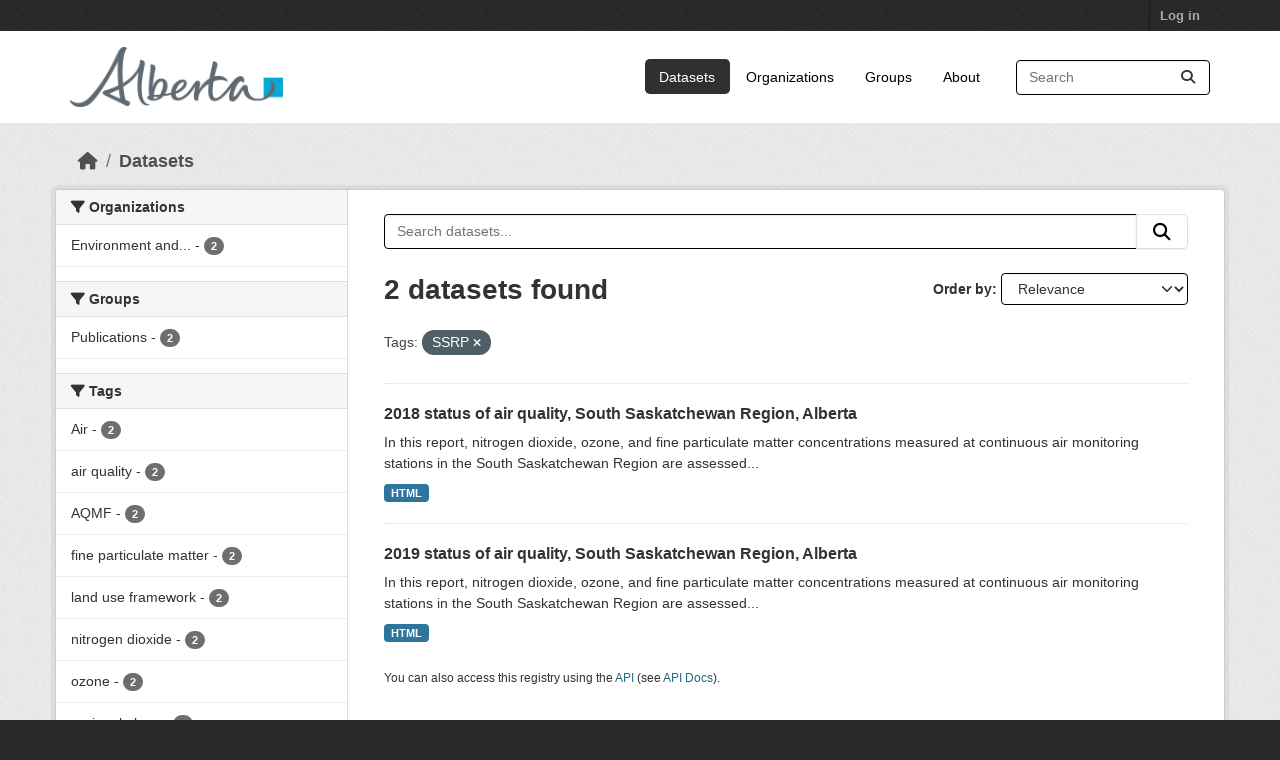

--- FILE ---
content_type: text/html; charset=utf-8
request_url: https://osmdatacatalog.alberta.ca/dataset?tags=SSRP
body_size: 5125
content:
<!DOCTYPE html>
<!--[if IE 9]> <html lang="en" class="ie9"> <![endif]-->
<!--[if gt IE 8]><!--> <html lang="en"  > <!--<![endif]-->
  <head>
    <meta charset="utf-8" />
      <meta name="csrf_field_name" content="_csrf_token" />
      <meta name="_csrf_token" content="ImMxZGViMTg1OWQ2ZDc5ZmQ3NzY5YWVjOTUwZDdkZWZlZTUwNDRiNTEi.aWwHlw.eOM5BEH7Wu7ScpQ6Sp-rE1VnqRY" />

      <meta name="generator" content="ckan 2.11.3" />
      <meta name="viewport" content="width=device-width, initial-scale=1.0">
    <title>Dataset - Oil Sands Monitoring</title>

    
    
    <link rel="shortcut icon" href="/base/images/ckan.ico" />
    
    
        
    <!-- Google tag (gtag.js) -->
    <script async src="https://www.googletagmanager.com/gtag/js?id=G-QLKBTQKEJV"></script>
    <script>
     window.dataLayer = window.dataLayer || [];
     function gtag(){dataLayer.push(arguments);}

     
         gtag('set', 'linker');

         gtag('js', new Date());

         gtag('config', 'G-QLKBTQKEJV', {
             anonymize_ip: true,
             linker: {
                 domains: []
             }
         });
     

     
     

    </script>


    

  
  
    
  
      
      
      
    
  

    
    

 

  


    
    <link href="/webassets/base/51d427fe_main.css" rel="stylesheet"/>
<link href="/webassets/ckanext-scheming/728ec589_scheming_css.css" rel="stylesheet"/>
<link href="/webassets/ckanext-geoview/f197a782_geo-resource-styles.css" rel="stylesheet"/>
<link href="/webassets/vendor/f3b8236b_select2.css" rel="stylesheet"/>
<link href="/webassets/vendor/53df638c_fontawesome.css" rel="stylesheet"/>
<link href="/webassets/ckanext-goa_theme/22d3a3f4-goa_theme.css" rel="stylesheet"/>
<link href="/webassets/ckanext-activity/8dd77216_activity.css" rel="stylesheet"/><style>
        /* Remove the feature image */
.homepage section.featured.media-overlay {
display: none;
}
/*remove content box*/
.homepage div.module-content.box {
display: all;
}

      </style>
    
    

  </head>

  
  <body data-site-root="https://osmdatacatalog.alberta.ca/" data-locale-root="https://osmdatacatalog.alberta.ca/" >

    
    
        
    

    
    <div class="visually-hidden-focusable"><a href="#content">Skip to main content</a></div>
  

  
    

 
<div class="account-masthead">
  <div class="container">
     
    <nav class="account not-authed" aria-label="Account">
      <ul class="list-unstyled">
        
        <li><a href="/user/login">Log in</a></li>
         
      </ul>
    </nav>
     
  </div>
</div>

<header class="masthead">
  <div class="container">
      
    <nav class="navbar navbar-expand-lg navbar-light">
      <hgroup class="header-image navbar-left">

      
      
      <a class="logo" href="/">
        <img src="/uploads/admin/2022-01-24-232842.649523AB-Sig-2Color-Sky-RGB.jpg" alt="Oil Sands Monitoring"
          title="Oil Sands Monitoring" />
      </a>
      
      

       </hgroup>
      <button class="navbar-toggler" type="button" data-bs-toggle="collapse" data-bs-target="#main-navigation-toggle"
        aria-controls="main-navigation-toggle" aria-expanded="false" aria-label="Toggle navigation">
        <span class="fa fa-bars text-white"></span>
      </button>

      <div class="main-navbar collapse navbar-collapse" id="main-navigation-toggle">
        <ul class="navbar-nav ms-auto mb-2 mb-lg-0">
          
            
              
              

              <li class="active"><a href="/dataset/">Datasets</a></li><li><a href="/organization/">Organizations</a></li><li><a href="/group/">Groups</a></li><li><a href="/about">About</a></li>
            
          </ul>

      
      
          <form class="d-flex site-search" action="/dataset/" method="get">
              <label class="d-none" for="field-sitewide-search">Search Datasets...</label>
              <input id="field-sitewide-search" class="form-control me-2"  type="text" name="q" placeholder="Search" aria-label="Search datasets..."/>
              <button class="btn" type="submit" aria-label="Submit"><i class="fa fa-search"></i></button>
          </form>
      
      </div>
    </nav>
  </div>
</header>

  
    <div class="main">
      <div id="content" class="container">
        
          
            <div class="flash-messages">
              
                
              
            </div>
          

          
            <div class="toolbar" role="navigation" aria-label="Breadcrumb">
              
                
                  <ol class="breadcrumb">
                    
<li class="home"><a href="/" aria-label="Home"><i class="fa fa-home"></i><span> Home</span></a></li>
                    
  <li class="active"><a href="/dataset/">Datasets</a></li>

                  </ol>
                
              
            </div>
          

          <div class="row wrapper">
            
            
            

            
              <aside class="secondary col-md-3">
                
                
  <div class="filters">
    <div>
      
        

    
    
	
	    
		<section class="module module-narrow module-shallow">
		    
			<h2 class="module-heading">
			    <i class="fa fa-filter"></i>
			    Organizations
			</h2>
		    
		    
			
			    
				<nav aria-label="Organizations">
				    <ul class="list-unstyled nav nav-simple nav-facet">
					
					    
					    
					    
					    
					    <li class="nav-item ">
						<a href="/dataset/?tags=SSRP&amp;organization=alberta-environment-and-parks" title="Environment and Protected Areas">
						    <span class="item-label">Environment and...</span>
						    <span class="hidden separator"> - </span>
						    <span class="item-count badge">2</span>

							
						</a>
					    </li>
					
				    </ul>
				</nav>

				<p class="module-footer">
				    
					
				    
				</p>
			    
			
		    
		</section>
	    
	
    

      
        

    
    
	
	    
		<section class="module module-narrow module-shallow">
		    
			<h2 class="module-heading">
			    <i class="fa fa-filter"></i>
			    Groups
			</h2>
		    
		    
			
			    
				<nav aria-label="Groups">
				    <ul class="list-unstyled nav nav-simple nav-facet">
					
					    
					    
					    
					    
					    <li class="nav-item ">
						<a href="/dataset/?tags=SSRP&amp;groups=technical-reports" title="">
						    <span class="item-label">Publications</span>
						    <span class="hidden separator"> - </span>
						    <span class="item-count badge">2</span>

							
						</a>
					    </li>
					
				    </ul>
				</nav>

				<p class="module-footer">
				    
					
				    
				</p>
			    
			
		    
		</section>
	    
	
    

      
        

    
    
	
	    
		<section class="module module-narrow module-shallow">
		    
			<h2 class="module-heading">
			    <i class="fa fa-filter"></i>
			    Tags
			</h2>
		    
		    
			
			    
				<nav aria-label="Tags">
				    <ul class="list-unstyled nav nav-simple nav-facet">
					
					    
					    
					    
					    
					    <li class="nav-item ">
						<a href="/dataset/?tags=SSRP&amp;tags=Air" title="">
						    <span class="item-label">Air</span>
						    <span class="hidden separator"> - </span>
						    <span class="item-count badge">2</span>

							
						</a>
					    </li>
					
					    
					    
					    
					    
					    <li class="nav-item ">
						<a href="/dataset/?tags=SSRP&amp;tags=air+quality" title="">
						    <span class="item-label">air quality</span>
						    <span class="hidden separator"> - </span>
						    <span class="item-count badge">2</span>

							
						</a>
					    </li>
					
					    
					    
					    
					    
					    <li class="nav-item ">
						<a href="/dataset/?tags=SSRP&amp;tags=AQMF" title="">
						    <span class="item-label">AQMF</span>
						    <span class="hidden separator"> - </span>
						    <span class="item-count badge">2</span>

							
						</a>
					    </li>
					
					    
					    
					    
					    
					    <li class="nav-item ">
						<a href="/dataset/?tags=SSRP&amp;tags=fine+particulate+matter" title="">
						    <span class="item-label">fine particulate matter</span>
						    <span class="hidden separator"> - </span>
						    <span class="item-count badge">2</span>

							
						</a>
					    </li>
					
					    
					    
					    
					    
					    <li class="nav-item ">
						<a href="/dataset/?tags=SSRP&amp;tags=land+use+framework" title="">
						    <span class="item-label">land use framework</span>
						    <span class="hidden separator"> - </span>
						    <span class="item-count badge">2</span>

							
						</a>
					    </li>
					
					    
					    
					    
					    
					    <li class="nav-item ">
						<a href="/dataset/?tags=SSRP&amp;tags=nitrogen+dioxide" title="">
						    <span class="item-label">nitrogen dioxide</span>
						    <span class="hidden separator"> - </span>
						    <span class="item-count badge">2</span>

							
						</a>
					    </li>
					
					    
					    
					    
					    
					    <li class="nav-item ">
						<a href="/dataset/?tags=SSRP&amp;tags=ozone" title="">
						    <span class="item-label">ozone</span>
						    <span class="hidden separator"> - </span>
						    <span class="item-count badge">2</span>

							
						</a>
					    </li>
					
					    
					    
					    
					    
					    <li class="nav-item ">
						<a href="/dataset/?tags=SSRP&amp;tags=regional+plans" title="">
						    <span class="item-label">regional plans</span>
						    <span class="hidden separator"> - </span>
						    <span class="item-count badge">2</span>

							
						</a>
					    </li>
					
					    
					    
					    
					    
					    <li class="nav-item ">
						<a href="/dataset/?tags=SSRP&amp;tags=South+Saskatchewan+region" title="">
						    <span class="item-label">South Saskatchewan region</span>
						    <span class="hidden separator"> - </span>
						    <span class="item-count badge">2</span>

							
						</a>
					    </li>
					
					    
					    
					    
					    
					    <li class="nav-item ">
						<a href="/dataset/?tags=SSRP&amp;tags=South+Saskatchewan+Regional+Plan" title="South Saskatchewan Regional Plan">
						    <span class="item-label">South Saskatchewan...</span>
						    <span class="hidden separator"> - </span>
						    <span class="item-count badge">2</span>

							
						</a>
					    </li>
					
				    </ul>
				</nav>

				<p class="module-footer">
				    
					
					    <a href="/dataset/?tags=SSRP&amp;_tags_limit=0" class="read-more">Show More Tags</a>
					
				    
				</p>
			    
			
		    
		</section>
	    
	
    

      
        

    
    
	
	    
		<section class="module module-narrow module-shallow">
		    
			<h2 class="module-heading">
			    <i class="fa fa-filter"></i>
			    Formats
			</h2>
		    
		    
			
			    
				<nav aria-label="Formats">
				    <ul class="list-unstyled nav nav-simple nav-facet">
					
					    
					    
					    
					    
					    <li class="nav-item ">
						<a href="/dataset/?tags=SSRP&amp;res_format=HTML" title="">
						    <span class="item-label">HTML</span>
						    <span class="hidden separator"> - </span>
						    <span class="item-count badge">2</span>

							
						</a>
					    </li>
					
				    </ul>
				</nav>

				<p class="module-footer">
				    
					
				    
				</p>
			    
			
		    
		</section>
	    
	
    

      
        

    
    
	
	    
		<section class="module module-narrow module-shallow">
		    
			<h2 class="module-heading">
			    <i class="fa fa-filter"></i>
			    Licenses
			</h2>
		    
		    
			
			    
				<nav aria-label="Licenses">
				    <ul class="list-unstyled nav nav-simple nav-facet">
					
					    
					    
					    
					    
					    <li class="nav-item ">
						<a href="/dataset/?tags=SSRP&amp;license_id=other-pd" title="">
						    <span class="item-label">Other (Public Domain)</span>
						    <span class="hidden separator"> - </span>
						    <span class="item-count badge">2</span>

							
						</a>
					    </li>
					
				    </ul>
				</nav>

				<p class="module-footer">
				    
					
				    
				</p>
			    
			
		    
		</section>
	    
	
    

      
    </div>
    <a class="close no-text hide-filters"><i class="fa fa-times-circle"></i><span class="text">close</span></a>
  </div>

              </aside>
            

            
              <div class="primary col-md-9 col-xs-12" role="main">
                
                
  <section class="module">
    <div class="module-content">
      
        
      
      
        
        
        







<form id="dataset-search-form" class="search-form" method="get" data-module="select-switch">

  
    <div class="input-group search-input-group">
      <input aria-label="Search datasets..." id="field-giant-search" type="text" class="form-control input-lg" name="q" value="" autocomplete="off" placeholder="Search datasets...">
      
      <button class="btn btn-default btn-lg" type="submit" value="search" aria-label="Submit">
        <i class="fa fa-search"></i>
      </button>
      
    </div>
  

  
    <span>






<input type="hidden" name="tags" value="SSRP" />



</span>
  

  
    
      <div class="form-group control-order-by">
        <label for="field-order-by">Order by</label>
        <select id="field-order-by" name="sort" class="form-control form-select">
          
            
              <option value="score desc, metadata_modified desc" selected="selected">Relevance</option>
            
          
            
              <option value="title_string asc">Name Ascending</option>
            
          
            
              <option value="title_string desc">Name Descending</option>
            
          
            
              <option value="metadata_modified desc">Last Modified</option>
            
          
        </select>
        
        <button class="btn btn-default js-hide" type="submit">Go</button>
        
      </div>
    
  

  
    <h1>
    
      

  
  
  
  

2 datasets found
    
    </h1>
  

  
    
      <p class="filter-list">
        
          
          <span class="facet">Tags:</span>
          
            <span class="filtered pill">SSRP
              <a href="/dataset/" class="remove" title="Remove"><i class="fa fa-times"></i></a>
            </span>
          
        
      </p>
      <a class="show-filters btn btn-default">Filter Results</a>
    
  

</form>




      
      
        

  
    <ul class="dataset-list list-unstyled">
    	
	      
	        




  <li class="dataset-item">
    
      <div class="dataset-content">
        
          <h2 class="dataset-heading">
            
              
            
            
    <a href="/pubdata/2018-status-of-air-quality-south-saskatchewan-region-alberta" title="2018 status of air quality, South Saskatchewan Region, Alberta">
      2018 status of air quality, South Saskatchewan Region, Alberta
    </a>
            
            
              
            
          </h2>
        
        
          
            <div>In this report, nitrogen dioxide, ozone, and fine particulate matter concentrations measured at continuous air monitoring stations in the South Saskatchewan Region are assessed...</div>
          
        
      </div>
      
        
          
            <ul class="dataset-resources list-unstyled">
              
                
                <li>
                  <a href="/pubdata/2018-status-of-air-quality-south-saskatchewan-region-alberta" class="badge badge-default" data-format="html">HTML</a>
                </li>
                
              
            </ul>
          
        
      
    
  </li>

	      
	        




  <li class="dataset-item">
    
      <div class="dataset-content">
        
          <h2 class="dataset-heading">
            
              
            
            
    <a href="/pubdata/2019-status-of-air-quality-south-saskatchewan-region-alberta" title="2019 status of air quality, South Saskatchewan Region, Alberta">
      2019 status of air quality, South Saskatchewan Region, Alberta
    </a>
            
            
              
            
          </h2>
        
        
          
            <div>In this report, nitrogen dioxide, ozone, and fine particulate matter concentrations measured at continuous air monitoring stations in the South Saskatchewan Region are assessed...</div>
          
        
      </div>
      
        
          
            <ul class="dataset-resources list-unstyled">
              
                
                <li>
                  <a href="/pubdata/2019-status-of-air-quality-south-saskatchewan-region-alberta" class="badge badge-default" data-format="html">HTML</a>
                </li>
                
              
            </ul>
          
        
      
    
  </li>

	      
	    
    </ul>
  

      
    </div>

    
      
    
  </section>

  
    <section class="module">
      <div class="module-content">
        
          <small>
            
            
            You can also access this registry using the <a href="/api/3">API</a> (see <a href="https://docs.ckan.org/en/2.11/api/">API Docs</a>).
          </small>
        
      </div>
    </section>
  

              </div>
            
          </div>
        
      </div>
    </div>
  
    <footer class="site-footer">
  <div class="container">
    
    <div class="row">
      <div class="col-md-8 footer-links">
        
          <ul class="list-unstyled">
            
              <li><a href="/about">About Oil Sands Monitoring</a></li>
            
          </ul>
          <ul class="list-unstyled">
            
              
              <li><a href="https://docs.ckan.org/en/2.11/api/">CKAN API</a></li>
              <li><a href="https://www.ckan.org/">CKAN Association</a></li>
              <li><a href="https://www.opendefinition.org/od/"><img src="/base/images/od_80x15_blue.png" alt="Open Data"></a></li>
            
          </ul>
        
      </div>
      <div class="col-md-4 attribution">
        
          <p><strong>Powered by</strong> <a class="hide-text ckan-footer-logo" href="http://ckan.org">CKAN</a></p>
        
        
          
<form class="lang-select" action="/util/redirect" data-module="select-switch" method="POST">
  
<input type="hidden" name="_csrf_token" value="ImMxZGViMTg1OWQ2ZDc5ZmQ3NzY5YWVjOTUwZDdkZWZlZTUwNDRiNTEi.aWwHlw.eOM5BEH7Wu7ScpQ6Sp-rE1VnqRY"/> 
  <div class="form-group">
    <label for="field-lang-select">Language</label>
    <select id="field-lang-select" name="url" data-module="autocomplete" data-module-dropdown-class="lang-dropdown" data-module-container-class="lang-container">
      
        <option value="/en/dataset?tags=SSRP" selected="selected">
          English
        </option>
      
        <option value="/am/dataset?tags=SSRP" >
          አማርኛ
        </option>
      
        <option value="/ar/dataset?tags=SSRP" >
          العربية
        </option>
      
        <option value="/bg/dataset?tags=SSRP" >
          български
        </option>
      
        <option value="/bs/dataset?tags=SSRP" >
          bosanski
        </option>
      
        <option value="/ca/dataset?tags=SSRP" >
          català
        </option>
      
        <option value="/cs_CZ/dataset?tags=SSRP" >
          čeština (Česko)
        </option>
      
        <option value="/da_DK/dataset?tags=SSRP" >
          dansk (Danmark)
        </option>
      
        <option value="/de/dataset?tags=SSRP" >
          Deutsch
        </option>
      
        <option value="/el/dataset?tags=SSRP" >
          Ελληνικά
        </option>
      
        <option value="/en_AU/dataset?tags=SSRP" >
          English (Australia)
        </option>
      
        <option value="/en_GB/dataset?tags=SSRP" >
          English (United Kingdom)
        </option>
      
        <option value="/es/dataset?tags=SSRP" >
          español
        </option>
      
        <option value="/es_AR/dataset?tags=SSRP" >
          español (Argentina)
        </option>
      
        <option value="/eu/dataset?tags=SSRP" >
          euskara
        </option>
      
        <option value="/fa_IR/dataset?tags=SSRP" >
          فارسی (ایران)
        </option>
      
        <option value="/fi/dataset?tags=SSRP" >
          suomi
        </option>
      
        <option value="/fr/dataset?tags=SSRP" >
          français
        </option>
      
        <option value="/gl/dataset?tags=SSRP" >
          galego
        </option>
      
        <option value="/gl_ES/dataset?tags=SSRP" >
          galego (España)
        </option>
      
        <option value="/he/dataset?tags=SSRP" >
          עברית
        </option>
      
        <option value="/hr/dataset?tags=SSRP" >
          hrvatski
        </option>
      
        <option value="/hu/dataset?tags=SSRP" >
          magyar
        </option>
      
        <option value="/id/dataset?tags=SSRP" >
          Indonesia
        </option>
      
        <option value="/is/dataset?tags=SSRP" >
          íslenska
        </option>
      
        <option value="/it/dataset?tags=SSRP" >
          italiano
        </option>
      
        <option value="/ja/dataset?tags=SSRP" >
          日本語
        </option>
      
        <option value="/km/dataset?tags=SSRP" >
          ខ្មែរ
        </option>
      
        <option value="/ko_KR/dataset?tags=SSRP" >
          한국어 (대한민국)
        </option>
      
        <option value="/lt/dataset?tags=SSRP" >
          lietuvių
        </option>
      
        <option value="/lv/dataset?tags=SSRP" >
          latviešu
        </option>
      
        <option value="/mk/dataset?tags=SSRP" >
          македонски
        </option>
      
        <option value="/mn_MN/dataset?tags=SSRP" >
          монгол (Монгол)
        </option>
      
        <option value="/my_MM/dataset?tags=SSRP" >
          မြန်မာ (မြန်မာ)
        </option>
      
        <option value="/nb_NO/dataset?tags=SSRP" >
          norsk bokmål (Norge)
        </option>
      
        <option value="/ne/dataset?tags=SSRP" >
          नेपाली
        </option>
      
        <option value="/nl/dataset?tags=SSRP" >
          Nederlands
        </option>
      
        <option value="/no/dataset?tags=SSRP" >
          norsk
        </option>
      
        <option value="/pl/dataset?tags=SSRP" >
          polski
        </option>
      
        <option value="/pt_BR/dataset?tags=SSRP" >
          português (Brasil)
        </option>
      
        <option value="/pt_PT/dataset?tags=SSRP" >
          português (Portugal)
        </option>
      
        <option value="/ro/dataset?tags=SSRP" >
          română
        </option>
      
        <option value="/ru/dataset?tags=SSRP" >
          русский
        </option>
      
        <option value="/sk/dataset?tags=SSRP" >
          slovenčina
        </option>
      
        <option value="/sl/dataset?tags=SSRP" >
          slovenščina
        </option>
      
        <option value="/sq/dataset?tags=SSRP" >
          shqip
        </option>
      
        <option value="/sr/dataset?tags=SSRP" >
          српски
        </option>
      
        <option value="/sr_Latn/dataset?tags=SSRP" >
          srpski (latinica)
        </option>
      
        <option value="/sv/dataset?tags=SSRP" >
          svenska
        </option>
      
        <option value="/th/dataset?tags=SSRP" >
          ไทย
        </option>
      
        <option value="/tl/dataset?tags=SSRP" >
          Filipino (Pilipinas)
        </option>
      
        <option value="/tr/dataset?tags=SSRP" >
          Türkçe
        </option>
      
        <option value="/uk/dataset?tags=SSRP" >
          українська
        </option>
      
        <option value="/uk_UA/dataset?tags=SSRP" >
          українська (Україна)
        </option>
      
        <option value="/vi/dataset?tags=SSRP" >
          Tiếng Việt
        </option>
      
        <option value="/zh_Hans_CN/dataset?tags=SSRP" >
          中文 (简体, 中国)
        </option>
      
        <option value="/zh_Hant_TW/dataset?tags=SSRP" >
          中文 (繁體, 台灣)
        </option>
      
    </select>
  </div>
  <button class="btn btn-default d-none " type="submit">Go</button>
</form>


        
      </div>
    </div>
    
  </div>
</footer>
  

  
  
  
  
    
    
    
        
        
        <div class="js-hide" data-module="google-analytics"
             data-module-googleanalytics_resource_prefix="/downloads/">
        </div>
    


  

    
    
    <script src="/webassets/vendor/240e5086_jquery.js" type="text/javascript"></script>
<script src="/webassets/vendor/773d6354_vendor.js" type="text/javascript"></script>
<script src="/webassets/vendor/6d1ad7e6_bootstrap.js" type="text/javascript"></script>
<script src="/webassets/vendor/529a0eb7_htmx.js" type="text/javascript"></script>
<script src="/webassets/base/a65ea3a0_main.js" type="text/javascript"></script>
<script src="/webassets/base/b1def42f_ckan.js" type="text/javascript"></script>
<script src="/webassets/ckanext-googleanalytics/event_tracking.js?71ae8997" type="text/javascript"></script>
<script src="/webassets/activity/0fdb5ee0_activity.js" type="text/javascript"></script>
  </body>
</html>